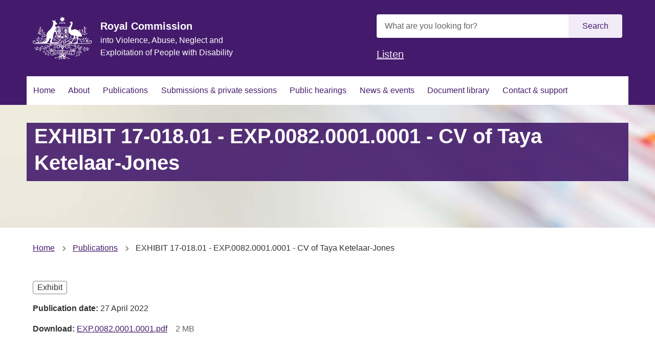

--- FILE ---
content_type: text/html; charset=UTF-8
request_url: https://disability.royalcommission.gov.au/publications/exhibit-17-01801-exp008200010001-cv-taya-ketelaar-jones
body_size: 8822
content:
<!DOCTYPE html>
<html lang="en" dir="ltr" prefix="og: https://ogp.me/ns#">
  <head>
    <link rel="apple-touch-icon" sizes="180x180" href="/themes/custom/custom/agdwlrc_theme/assets/favicon/apple-touch-icon.png">
    <link rel="icon" type="image/png" sizes="32x32" href="/themes/custom/custom/agdwlrc_theme/assets/favicon/favicon-32x32.png">
    <link rel="icon" type="image/png" sizes="16x16" href="/themes/custom/custom/agdwlrc_theme/assets/favicon/favicon-16x16.png">
    <link rel="manifest" href="/themes/custom/custom/agdwlrc_theme/assets/favicon/site.webmanifest">
    <link rel="mask-icon" href="/themes/custom/custom/agdwlrc_theme/assets/favicon/safari-pinned-tab.svg" color="#000000">
    <meta name="msapplication-config" content="/themes/custom/custom/agdwlrc_theme/assets/favicon/browserconfig.xml" />
    <meta name="msapplication-TileColor" content="#ffffff">
    <meta name="theme-color" content="#ffffff">
    <meta name="google-site-verification" content="AA_7mfpQCT_RIz0v069NxpbfB6ScVu8UW9kjVcGDTBo" />

    <meta charset="utf-8" />
<script async src="https://www.googletagmanager.com/gtag/js?id=G-5XJCP1HVDG"></script>
<script>window.dataLayer = window.dataLayer || [];function gtag(){dataLayer.push(arguments)};gtag("js", new Date());gtag("set", "developer_id.dMDhkMT", true);gtag("config", "G-5XJCP1HVDG", {"groups":"default","page_placeholder":"PLACEHOLDER_page_location","allow_ad_personalization_signals":false});gtag('config', 'G-0XT7NFV9ZS', {'name': 'govcms'}); gtag('govcms.send', 'pageview', {'anonymizeIp': true})</script>
<link rel="canonical" href="https://disability.royalcommission.gov.au/publications/exhibit-17-01801-exp008200010001-cv-taya-ketelaar-jones" />
<link rel="shortlink" href="/node/8708" />
<meta property="og:site_name" content="Royal Commission into Violence, Abuse, Neglect and Exploitation of People with Disability" />
<meta property="og:type" content="Publication" />
<meta property="og:url" content="https://disability.royalcommission.gov.au/publications/exhibit-17-01801-exp008200010001-cv-taya-ketelaar-jones" />
<meta property="og:title" content="EXHIBIT 17-018.01 - EXP.0082.0001.0001 - CV of Taya Ketelaar-Jones" />
<meta property="og:updated_time" content="2022-08-18T18:38:15+1000" />
<meta name="twitter:card" content="summary" />
<meta name="Generator" content="Drupal 10 (http://drupal.org) + GovCMS (http://govcms.gov.au)" />
<meta name="MobileOptimized" content="width" />
<meta name="HandheldFriendly" content="true" />
<meta name="viewport" content="width=device-width, initial-scale=1.0" />
<link rel="icon" href="/themes/custom/custom/agdwlrc_theme/favicon.ico" type="image/vnd.microsoft.icon" />
<style media="all" data-modifiers="paragraph-3186">@media(min-width:768px){html body .modifiers.modifiers-id-paragraph-3186{display:none}}</style>
<style media="all" data-logo-block="logo-block--36">.logo-block--36{max-width:116px;}</style>
<style media="all" data-modifiers="laf-taxonomy_term-6">body .au-body a{color:#441B6C}body .au-body a:hover{color:#612C95}body .au-direction-link{color:#441B6C}body .au-direction-link:hover{color:#612C95}body .au-body .au-accordion__title{color:#441B6C}body .au-body .au-accordion__title:hover{color:#612C95}body .au-tags > li{border-color:#441B6C}body .au-tags > li > a{color:#441B6C}body .au-inpage-nav-links{border-color:#441B6C}body .toc{border-color:#441B6C}body .paragraph-content .cta-link a{color:#441B6C}body .cta-link a{color:#441B6C}body .link-cta{color:#441B6C}body .paragraph-content .cta-link a:hover{color:#612C95}body .cta-link a:hover{color:#612C95}body .link-cta:hover{color:#612C95}body .au-body .stack a:not(.link-cta){color:#441B6C}body .au-body .stack a:not(.link-cta):hover{color:#612C95}body .au-body .au-progress-indicator__link:before{color:#441B6C}body .au-progress-indicator__link:before{color:#441B6C}body .au-body .au-progress-indicator__link.au-progress-indicator__link--done:after{border-color:#441B6C}body .au-progress-indicator__link.au-progress-indicator__link--done:after{border-color:#441B6C}body .au-body .au-progress-indicator__link.au-progress-indicator__link--doing:after{border-color:#441B6C}body .au-progress-indicator__link.au-progress-indicator__link--doing:after{border-color:#441B6C}body .au-body .au-progress-indicator__link.au-progress-indicator__link--doing{border-left-color:#441B6C}body .au-progress-indicator__link.au-progress-indicator__link--doing{border-left-color:#441B6C}body .btn{background-color:#441B6C;border-color:#441B6C;color:#E6CCFF}body a.btn{background-color:#441B6C;border-color:#441B6C;color:#E6CCFF}body .au-btn{background-color:#441B6C;border-color:#441B6C;color:#E6CCFF}body a.au-btn{background-color:#441B6C;border-color:#441B6C;color:#E6CCFF}body .btn--primary{background-color:#441B6C;border-color:#441B6C;color:#E6CCFF}body a.btn--primary{background-color:#441B6C;border-color:#441B6C;color:#E6CCFF}body .au-body a.au-btn{color:#E6CCFF}body .au-body .btn--primary{background-color:#441B6C;border-color:#441B6C;color:#E6CCFF}body .au-body a.btn--primary{background-color:#441B6C;border-color:#441B6C;color:#E6CCFF}body .au-body .au-btn.au-btn--secondary{color:#441B6C;border-color:#441B6C}body .au-body a.au-btn.au-btn--secondary{color:#441B6C;border-color:#441B6C}body .au-body a.btn.btn--secondary{color:#441B6C;border-color:#441B6C}body .au-body .au-btn.au-btn--tertiary{color:#441B6C}body .au-body a.au-btn.au-btn--tertiary{color:#441B6C}body .au-body a.btn.btn--tertiary{color:#441B6C}body .page-layout__sidebar .menu a:hover{border-color:#441B6C;border-color:#441B6C}body .page-layout__sidebar .menu a.is-active{border-color:#441B6C;border-color:#441B6C}body .au-header .au-header__navigation .menu__main a{color:#441B6C}body .au-header .au-header__navigation .menu__main a.is-active{box-shadow: inset 0 -6px 0 0 #441B6C}body .au-header .au-header__navigation .menu__main a:hover{box-shadow: inset 0 -6px 0 0 #441B6C}body body.au-header__search-form--top-reveal .au-header .searchform-toggler svg *{stroke:#441B6C;stroke:#441B6C}body body.au-header__search-form--top-reveal .au-header .searchform-toggler:hover svg *{stroke:#612C95;stroke:#612C95}body body.au-header__search-form--inline-reveal .au-header .searchform__button{color:#441B6C;background-color:transparent;border-color:transparent}body body.au-header__search-form--inline-reveal .au-header .searchform__button:hover{color:#612C95;background-color:transparent;border-color:transparent}body .calendar-item .calendar-date span{color:#441B6C;color:#441B6C}body .calendar-item.calendar-item--past span{color:#737373;color:#737373}body .title__title a{color:#fff;background-color:#441B6C}body .title__title a:hover{color:#fff;background-color:#612C95}body .summary__content .summary__title a{color:#441B6C}body .summary__content .summary__title a:hover{color:#612C95}.au-body.au-body--dark a{color:#E6CCFF}.au-body.au-body--dark a:hover{color:#F8F0FF}body .paragraph.color--dark a{color:#E6CCFF}body .paragraph.color--dark-alt a{color:#E6CCFF}body .paragraph.color--dark a:hover{color:#F8F0FF}body .paragraph.color--dark-alt a:hover{color:#F8F0FF}body .au-direction-link.au-direction-link--dark{color:#E6CCFF}body .au-direction-link.au-direction-link--dark:hover{color:#F8F0FF}body .paragraph.color--dark .au-accordion .au-accordion__title{color:#E6CCFF}body .paragraph.color--dark .au-accordion .au-accordion__title:hover{color:#F8F0FF}body .color--dark .au-tags > li{border-color:#E6CCFF}body .color--dark .au-tags > li > a{color:#E6CCFF}body .color--dark .au-tags > li > a:hover{color:#fff}body .color--dark-alt .au-tags > li{border-color:#E6CCFF}body .color--dark-alt .au-tags-alt > li > a{color:#E6CCFF;color:#fff}body .au-inpage-nav-links.au-inpage-nav-links--dark{border-color:#E6CCFF}body .color--dark .paragraph-content .cta-link a{color:#E6CCFF}body .color--dark-alt .paragraph-content .cta-link a{color:#E6CCFF}body .color--dark .cta-link a{color:#E6CCFF}body .color--dark-alt .cta-link a{color:#E6CCFF}body .color--dark .link-cta{color:#E6CCFF}body .color--dark-alt .link-cta{color:#E6CCFF}body .color--dark .paragraph-content .cta-link a:hover{color:#F8F0FF}body .color--dark-alt .paragraph-content .cta-link a:hover{color:#F8F0FF}body .color--dark .cta-link a:hover{color:#F8F0FF}body .color--dark-alt .cta-link a:hover{color:#F8F0FF}body .color--dark .link-cta:hover{color:#F8F0FF}body .color--dark-alt .link-cta:hover{color:#F8F0FF}body .au-body.au-body--dark .stack a:not(.link-cta){color:#E6CCFF}body .au-body.au-body--dark .stack a:not(.link-cta):hover{color:#F8F0FF}body .color--dark .au-progress-indicator__link:before{color:#E6CCFF}body .color--dark .au-progress-indicator__link.au-progress-indicator__link--done:after{border-color:#E6CCFF}body .color--dark .au-progress-indicator__link.au-progress-indicator__link--doing{border-left-color:#E6CCFF}body .color--dark .au-progress-indicator__link.au-progress-indicator__link--doing:after{border-color:#E6CCFF}body .color--dark-alt .au-progress-indicator__link:before{color:#E6CCFF}body .color--dark-alt .au-progress-indicator__link.au-progress-indicator__link--done:after{border-color:#E6CCFF}body .color--dark-alt .au-progress-indicator__link.au-progress-indicator__link--doing{border-left-color:#E6CCFF}body .color--dark-alt .au-progress-indicator__link.au-progress-indicator__link--doing:after{border-color:#E6CCFF}body .au-body .au-body--dark .btn{background-color:#E6CCFF;border-color:#E6CCFF;color:#441B6C}body .au-body .au-body--dark a.au-btn{background-color:#E6CCFF;border-color:#E6CCFF;color:#441B6C}body .au-body .color--dark .btn--primary{background-color:#E6CCFF;border-color:#E6CCFF;color:#441B6C}body .au-body .color--dark .btn{background-color:#E6CCFF;border-color:#E6CCFF;color:#441B6C}body .au-body .color--dark-alt .btn--primary{background-color:#E6CCFF;border-color:#E6CCFF;color:#441B6C}body .au-body .color--dark-alt .btn{background-color:#E6CCFF;border-color:#E6CCFF;color:#441B6C}body .au-body .color--dark a.btn{color:#441B6C}body .au-body .color--dark-alt a.btn{color:#441B6C}body .paragraph.color--dark .au-btn.au-btn--secondary{color:#E6CCFF;border-color:#E6CCFF;background: transparent;color:#E6CCFF;border-color:#E6CCFF;background: transparent}body .paragraph.color--dark-alt .au-btn.au-btn--secondary{color:#E6CCFF;border-color:#E6CCFF;background: transparent;color:#E6CCFF;border-color:#E6CCFF;background: transparent}body .paragraph.color--dark a.btn.btn--secondary{color:#E6CCFF;border-color:#E6CCFF;background: transparent}body .paragraph.color--dark-alt a.btn.btn--secondary{color:#E6CCFF;border-color:#E6CCFF;background: transparent}body .paragraph.color--dark .au-btn.au-btn--tertiary{color:#E6CCFF;background: transparent;color:#E6CCFF;background: transparent}body .paragraph.color--dark-alt .au-btn.au-btn--tertiary{color:#E6CCFF;background: transparent;color:#E6CCFF;background: transparent}body .paragraph.color--dark a.btn.btn--tertiary{color:#E6CCFF;background: transparent; border: none}body .paragraph.color--dark-alt a.btn.btn--tertiary{color:#E6CCFF;background: transparent; border: none}body .au-header--dark .au-header__navigation .menu__main a{color:#E6CCFF}body .au-header--dark .au-header__navigation .menu__main a.is-active{box-shadow: inset 0 -6px 0 0 #E6CCFF}body .au-header--dark .au-header__navigation .menu__main a:hover{box-shadow: inset 0 -6px 0 0 #E6CCFF}body body.au-header__search-form--top-reveal .au-header--dark .searchform-toggler svg *{stroke:#E6CCFF;stroke:#E6CCFF}body body.au-header__search-form--top-reveal .au-header--dark .searchform-toggler:hover svg *{stroke:#F8F0FF;stroke:#F8F0FF}body body.au-header__search-form--inline-reveal .au-header--dark .searchform__button{color:#E6CCFF;background-color:transparent;border-color:transparent}body body.au-header__search-form--inline-reveal .au-header--dark .searchform__button:hover{color:#F8F0FF;background-color:transparent;border-color:transparent}body .paragraph.color--dark .title__title a{color:#fff;background-color:#E6CCFF}body .paragraph.color--dark-alt .title__title a{color:#fff;background-color:#E6CCFF}body .paragraph.color--dark .title__title a:hover{color:#fff;background-color:#F8F0FF}body .paragraph.color--dark-alt .title__title a:hover{color:#fff;background-color:#F8F0FF}body.color--dark .calendar-item .calendar-date span{color:#E6CCFF}body.color--dark-alt .calendar-item .calendar-date span{color:#E6CCFF}body.color--dark .calendar-item.calendar-item--past span{color:#737373}body.color--dark-alt .calendar-item.calendar-item--past span{color:#737373}body .paragraph.color--dark .summary__content .summary__title a{color:#E6CCFF}body .paragraph.color--dark-alt .summary__content .summary__title a{color:#E6CCFF}body .paragraph.color--dark .summary__content .summary__title a:hover{color:#F8F0FF}body .paragraph.color--dark-alt .summary__content .summary__title a:hover{color:#F8F0FF}.color--primary .au-accordion{color:#313131}.color--primary .au-breadcrumbs{color:#313131}html .color--primary .btn:hover{background-color:#313131;border-color:#313131}html .color--primary a.btn:hover{background-color:#313131;border-color:#313131;color:#F2EBF8}html .color--primary .au-btn:hover{background-color:#313131;border-color:#313131}html .color--primary a.au-btn:hover{background-color:#313131;border-color:#313131;color:#F2EBF8}html .color--primary .btn.btn--primary:hover{background-color:#313131;border-color:#313131}html .color--primary a.btn.btn--primary:hover{background-color:#313131;border-color:#313131}html .color--primary a.au-btn.is-active:not(:disabled){background-color:#313131;border-color:#313131;color:#F2EBF8}html .color--primary .btn.btn--secondary:hover{border-color:#313131;color:#313131}html .color--primary a.btn.btn--secondary:hover{border-color:#313131;color:#313131}html .color--primary .au-btn.au-btn--secondary:hover{border-color:#313131;color:#313131}html .color--primary a.au-btn.au-btn--secondary:hover{border-color:#313131;color:#313131}html .color--primary .btn.btn--tertiary:hover{color:#313131}html .color--primary a.btn.btn--tertiary:hover{color:#313131}html .color--primary .au-btn.au-btn--tertiary:hover{color:#313131}html .color--primary a.au-btn.au-btn--tertiary:hover{color:#313131}html .color--primary .au-progress-indicator__link{color:#313131}.color--primary .au-tags{color:#313131}.color--primary.paragraph{color:#313131;background-color:#F2EBF8}html .color--primary{color:#313131;background-color:#F2EBF8}html .color--primary .au-accordion__title{color:#F2EBF8;background-color:#441B6C}html .color--primary .au-accordion__title:hover{color:#F2EBF8;background-color:#612C95}html .au-body .color--primary .btn{color: #ffffff}html .au-body .color--primary .au-btn{color:#F2EBF8}html .au-body .color--primary .btn.btn--primary{color:#F2EBF8}html .au-main-nav__container.color--primary .megamenu-toggle{background-color:#F2EBF8;color:#441B6C}html .au-header.au-header--menu-bar .color--primary.au-header__navigation{box-shadow: inset 0 -6px 0 0 #d5cfdb}html .color--primary.au-header--inline-menu .au-header__content{box-shadow: inset 0 -6px 0 0 #d5cfdb}.au-main-nav__container.color--primary{background-color: #ffffff}.au-main-nav__container.color--primary .au-link-list .active{background-color:#F2EBF8}.au-main-nav__container.color--primary .au-link-list .menu-item--active-trail{background-color:#F2EBF8}.au-main-nav__container.color--primary .au-link-list .active a{border-bottom: 0.5rem solid#F2EBF8}.au-main-nav__container.color--primary .au-link-list a.is-active{background-color:#F2EBF8}.au-main-nav.color--primary{border-bottom: none}html .color--primary .btn{background-color:#441B6C;border-color:#441B6C}html .color--primary a.btn{background-color:#441B6C;border-color:#441B6C}html .color--primary .au-btn{background-color:#441B6C;border-color:#441B6C}html .color--primary a.au-btn{background-color:#441B6C;border-color:#441B6C}html .color--primary .btn.btn--primary{background-color:#441B6C;border-color:#441B6C}html .color--primary a.btn.btn--primary{background-color:#441B6C;border-color:#441B6C}html .color--primary .btn.btn--secondary{background-color: transparent;border-color:#441B6C;color:#441B6C}html .color--primary a.btn.btn--secondary{background-color: transparent;border-color:#441B6C;color:#441B6C}html .color--primary .au-btn.au-btn--secondary{background-color: transparent;border-color:#441B6C;color:#441B6C}html .color--primary a.au-btn.au-btn--secondary{background-color: transparent;border-color:#441B6C;color:#441B6C}html .color--primary .btn.btn--tertiary{background-color: transparent;border-color: transparent;color:#441B6C}html .color--primary a.btn.btn--tertiary{color:#441B6C}html .color--primary .au-btn.au-btn--tertiary{background-color: transparent;border-color: transparent;color:#441B6C}html .color--primary a.au-btn.au-btn--tertiary{color:#441B6C}.color--primary .calendar-item .calendar-date span{color:#441B6C}.color--primary .calendar-item.calendar-item--past span{color:#737373}.color--primary .paragraph-content .cta-link a{color:#441B6C}.color--primary .cta-link a{color:#441B6C}.color--primary .link-cta{color:#441B6C}.color--primary .au-direction-link{color:#441B6C}.color--primary .au-inpage-nav-links{border-color:#441B6C}.color--primary .toc{border-color:#441B6C}html .color--primary a{color:#441B6C}.color--primary.au-header .au-header__navigation .menu__main a{color:#441B6C}.color--primary.au-header .au-header__navigation .menu__main a.is-active{box-shadow: inset 0 -6px 0 0 #441B6C}.color--primary.au-header .au-header__navigation .menu__main a:hover{box-shadow: inset 0 -6px 0 0 #441B6C}.au-main-nav__container.color--primary .au-link-list a{color:#441B6C}html .color--primary .au-progress-indicator__link:before{color:#441B6C}html .color--primary .au-progress-indicator__link.au-progress-indicator__link--done:after{border-color:#441B6C}html .color--primary .au-progress-indicator__link.au-progress-indicator__link--doing:after{border-color:#441B6C}html .color--primary .au-progress-indicator__link.au-progress-indicator__link--doing{border-left-color:#441B6C}body.au-header__search-form--top-reveal .color--primary.au-header .searchform-toggler svg *{stroke:#441B6C}body.au-header__search-form--inline-reveal .color--primary.au-header .searchform__button{color:#441B6C}.color--primary .page-layout__sidebar .menu a.is-active{border-color:#441B6C}html .color--primary .au-progress-indicator__link:hover{background-color: transparent}.color--primary .summary .summary__title a{color:#441B6C}.color--primary .au-tags > li{border-color:#441B6C}.color--primary .au-tags > li > a{color:#441B6C}.color--primary .au-tags > li > a:hover{background: transparent;color:#612C95}.color--primary .teaser .teaser__link{color:#441B6C}.color--primary .title .title__title a{color:#fff;background-color:#441B6C}.color--primary .au-page-alerts--announcement{border-color:#441B6C}.color--primary.paragraph .fastfact__value{color:#441B6C}.color--primary.paragraph .fastfact__suffix{color:#441B6C}.color--primary .paragraph-content .cta-link a:hover{color:#612C95}.color--primary .cta-link a:hover{color:#612C95}.color--primary .link-cta:hover{color:#612C95}.color--primary .au-direction-link:hover{color:#612C95}html .color--primary a:hover{color:#612C95}body.au-header__search-form--top-reveal .color--primary.au-header .searchform-toggler:hover svg *{stroke:#612C95}body.au-header__search-form--inline-reveal .color--primary.au-header .searchform-toggler:hover svg *{stroke:#612C95}.color--primary .page-layout__sidebar .menu a:hover{border-color:#612C95}.color--primary .summary .summary__title a:hover{color:#612C95}.color--primary .teaser .teaser__link:hover{color:#612C95}.color--primary .title .title__title a:hover{color:#fff;background-color:#612C95}.color--primary *:focus{outline-color:#8F78A4 !important}.color--primary-dark .au-accordion{color:#FFFFFF}.color--primary-dark .au-breadcrumbs{color:#FFFFFF}html .color--primary-dark .btn:hover{background-color:#FFFFFF;border-color:#FFFFFF}html .color--primary-dark a.btn:hover{background-color:#FFFFFF;border-color:#FFFFFF;color:#441B6C}html .color--primary-dark .au-btn:hover{background-color:#FFFFFF;border-color:#FFFFFF}html .color--primary-dark a.au-btn:hover{background-color:#FFFFFF;border-color:#FFFFFF;color:#441B6C}html .color--primary-dark .btn.btn--primary:hover{background-color:#FFFFFF;border-color:#FFFFFF}html .color--primary-dark a.btn.btn--primary:hover{background-color:#FFFFFF;border-color:#FFFFFF}html .color--primary-dark a.au-btn.is-active:not(:disabled){background-color:#FFFFFF;border-color:#FFFFFF;color:#441B6C}html .color--primary-dark .btn.btn--secondary:hover{border-color:#FFFFFF;color:#FFFFFF}html .color--primary-dark a.btn.btn--secondary:hover{border-color:#FFFFFF;color:#FFFFFF}html .color--primary-dark .au-btn.au-btn--secondary:hover{border-color:#FFFFFF;color:#FFFFFF}html .color--primary-dark a.au-btn.au-btn--secondary:hover{border-color:#FFFFFF;color:#FFFFFF}html .color--primary-dark .btn.btn--tertiary:hover{color:#FFFFFF}html .color--primary-dark a.btn.btn--tertiary:hover{color:#FFFFFF}html .color--primary-dark .au-btn.au-btn--tertiary:hover{color:#FFFFFF}html .color--primary-dark a.au-btn.au-btn--tertiary:hover{color:#FFFFFF}html .color--primary-dark .au-progress-indicator__link{color:#FFFFFF}.color--primary-dark .au-tags{color:#FFFFFF}.color--primary-dark.paragraph{color:#FFFFFF;background-color:#441B6C}html .color--primary-dark{color:#FFFFFF;background-color:#441B6C}html .color--primary-dark .au-accordion__title{color:#441B6C;background-color:#F2EBF8}html .color--primary-dark .au-accordion__title:hover{color:#441B6C;background-color:#EAD2FF}html .au-body .color--primary-dark .btn{color:#441B6C}html .au-body .color--primary-dark .au-btn{color:#441B6C}html .au-body .color--primary-dark .btn.btn--primary{color:#441B6C}html .au-main-nav__container.color--primary-dark .megamenu-toggle{background-color:#441B6C;color:#F2EBF8}html .au-header.au-header--menu-bar .color--primary-dark.au-header__navigation{box-shadow: inset 0 -6px 0 0 #3c1860}html .color--primary-dark.au-header--inline-menu .au-header__content{box-shadow: inset 0 -6px 0 0 #3c1860}.au-main-nav__container.color--primary-dark{background-color:#441B6C}.au-main-nav__container.color--primary-dark .au-link-list .active{background-color:#441B6C}.au-main-nav__container.color--primary-dark .au-link-list .menu-item--active-trail{background-color:#441B6C}.au-main-nav__container.color--primary-dark .au-link-list .active a{border-bottom: 0.5rem solid#441B6C}.au-main-nav__container.color--primary-dark .au-link-list a.is-active{background-color:#441B6C}.au-main-nav.color--primary-dark{border-bottom: none}html .color--primary-dark .btn{background-color:#F2EBF8;border-color:#F2EBF8}html .color--primary-dark a.btn{background-color:#F2EBF8;border-color:#F2EBF8}html .color--primary-dark .au-btn{background-color:#F2EBF8;border-color:#F2EBF8}html .color--primary-dark a.au-btn{background-color:#F2EBF8;border-color:#F2EBF8}html .color--primary-dark .btn.btn--primary{background-color:#F2EBF8;border-color:#F2EBF8}html .color--primary-dark a.btn.btn--primary{background-color:#F2EBF8;border-color:#F2EBF8}html .color--primary-dark .btn.btn--secondary{background-color: transparent;border-color:#F2EBF8;color:#F2EBF8}html .color--primary-dark a.btn.btn--secondary{background-color: transparent;border-color:#F2EBF8;color:#F2EBF8}html .color--primary-dark .au-btn.au-btn--secondary{background-color: transparent;border-color:#F2EBF8;color:#F2EBF8}html .color--primary-dark a.au-btn.au-btn--secondary{background-color: transparent;border-color:#F2EBF8;color:#F2EBF8}html .color--primary-dark .btn.btn--tertiary{background-color: transparent;border-color: transparent;color:#F2EBF8}html .color--primary-dark a.btn.btn--tertiary{color:#F2EBF8}html .color--primary-dark .au-btn.au-btn--tertiary{background-color: transparent;border-color: transparent;color:#F2EBF8}html .color--primary-dark a.au-btn.au-btn--tertiary{color:#F2EBF8}.color--primary-dark .calendar-item .calendar-date span{color:#F2EBF8}.color--primary-dark .calendar-item.calendar-item--past span{color:#737373}.color--primary-dark .paragraph-content .cta-link a{color:#F2EBF8}.color--primary-dark .cta-link a{color:#F2EBF8}.color--primary-dark .link-cta{color:#F2EBF8}.color--primary-dark .au-direction-link{color:#F2EBF8}.color--primary-dark .au-inpage-nav-links{border-color:#F2EBF8}.color--primary-dark .toc{border-color:#F2EBF8}html .color--primary-dark a{color:#F2EBF8}.color--primary-dark.au-header .au-header__navigation .menu__main a{color:#F2EBF8}.color--primary-dark.au-header .au-header__navigation .menu__main a.is-active{box-shadow: inset 0 -6px 0 0 #F2EBF8}.color--primary-dark.au-header .au-header__navigation .menu__main a:hover{box-shadow: inset 0 -6px 0 0 #F2EBF8}.au-main-nav__container.color--primary-dark .au-link-list a{color:#F2EBF8}html .color--primary-dark .au-progress-indicator__link:before{color:#F2EBF8}html .color--primary-dark .au-progress-indicator__link.au-progress-indicator__link--done:after{border-color:#F2EBF8}html .color--primary-dark .au-progress-indicator__link.au-progress-indicator__link--doing:after{border-color:#F2EBF8}html .color--primary-dark .au-progress-indicator__link.au-progress-indicator__link--doing{border-left-color:#F2EBF8}body.au-header__search-form--top-reveal .color--primary-dark.au-header .searchform-toggler svg *{stroke:#F2EBF8}body.au-header__search-form--inline-reveal .color--primary-dark.au-header .searchform__button{color:#F2EBF8}.color--primary-dark .page-layout__sidebar .menu a.is-active{border-color:#F2EBF8}html .color--primary-dark .au-progress-indicator__link:hover{background-color: transparent}.color--primary-dark .summary .summary__title a{color:#F2EBF8}.color--primary-dark .au-tags > li{border-color:#F2EBF8}.color--primary-dark .au-tags > li > a{color:#F2EBF8}.color--primary-dark .au-tags > li > a:hover{background: transparent;color:#EAD2FF}.color--primary-dark .teaser .teaser__link{color:#F2EBF8}.color--primary-dark .title .title__title a{color:#fff;background-color:#F2EBF8}.color--primary-dark .au-page-alerts--announcement{border-color:#F2EBF8}.color--primary-dark.paragraph .fastfact__value{color:#F2EBF8}.color--primary-dark.paragraph .fastfact__suffix{color:#F2EBF8}.color--primary-dark .paragraph-content .cta-link a:hover{color:#EAD2FF}.color--primary-dark .cta-link a:hover{color:#EAD2FF}.color--primary-dark .link-cta:hover{color:#EAD2FF}.color--primary-dark .au-direction-link:hover{color:#EAD2FF}html .color--primary-dark a:hover{color:#EAD2FF}body.au-header__search-form--top-reveal .color--primary-dark.au-header .searchform-toggler:hover svg *{stroke:#EAD2FF}body.au-header__search-form--inline-reveal .color--primary-dark.au-header .searchform-toggler:hover svg *{stroke:#EAD2FF}.color--primary-dark .page-layout__sidebar .menu a:hover{border-color:#EAD2FF}.color--primary-dark .summary .summary__title a:hover{color:#EAD2FF}.color--primary-dark .teaser .teaser__link:hover{color:#EAD2FF}.color--primary-dark .title .title__title a:hover{color:#fff;background-color:#EAD2FF}.color--primary-dark *:focus{outline-color:#8F78A4 !important}</style>

    <title>EXHIBIT 17-018.01 - EXP.0082.0001.0001 - CV of Taya Ketelaar-Jones | Royal Commission into Violence, Abuse, Neglect and Exploitation of People with Disability</title>
    <link rel="stylesheet" media="all" href="/sites/default/files/css/css_v5d2Ft-tUYQJzSqt-oMHjyK7DVEDki6IXlRrq20_FEE.css?delta=0&amp;language=en&amp;theme=agdwlrc_theme&amp;include=eJxdyUEOwyAMBdELEThS9QEHUA1Y2CjK7dtd1Wh2b1DyxSu9rFKnkGHfIpM6_I2TmySe6f30OezARTo7PVbhGcGH2s1tFNcpN4SzsdHyCWJtDidYKAtSNeS1Bex_4veQHblppez0VqMeIpQ-YLVFrg" />
<link rel="stylesheet" media="all" href="/sites/default/files/css/css_Nx-mo7gfcqPatK4AsyJwtWs45pLT_4yHPKnUh2lxa3A.css?delta=1&amp;language=en&amp;theme=agdwlrc_theme&amp;include=eJxdyUEOwyAMBdELEThS9QEHUA1Y2CjK7dtd1Wh2b1DyxSu9rFKnkGHfIpM6_I2TmySe6f30OezARTo7PVbhGcGH2s1tFNcpN4SzsdHyCWJtDidYKAtSNeS1Bex_4veQHblppez0VqMeIpQ-YLVFrg" />
<link rel="stylesheet" media="all" href="https://use.fontawesome.com/releases/v5.5.0/css/all.css" />
<link rel="stylesheet" media="all" href="/sites/default/files/css/css_z42WEKAB8OIOB48YL5qU1xVkKw9fuHFr0G_mn6Es04M.css?delta=3&amp;language=en&amp;theme=agdwlrc_theme&amp;include=eJxdyUEOwyAMBdELEThS9QEHUA1Y2CjK7dtd1Wh2b1DyxSu9rFKnkGHfIpM6_I2TmySe6f30OezARTo7PVbhGcGH2s1tFNcpN4SzsdHyCWJtDidYKAtSNeS1Bex_4veQHblppez0VqMeIpQ-YLVFrg" />

    <script src="/sites/default/files/js/js_fsXxkPGkB1SFntoZZTmpTNgqkJGgYF-jxh9ruO8PEsg.js?scope=header&amp;delta=0&amp;language=en&amp;theme=agdwlrc_theme&amp;include=[base64]"></script>
<script src="//cdn1.readspeaker.com/script/10672/webReader/webReader.js?pids=wr"></script>


      <!-- Monsido -->
      <script type="text/javascript">
        var _monsido = _monsido || {
          token: "FhiUGOTOoHzCC3kYNj3EjA",
        };
      </script>
      <script type="text/javascript" async src="https://app-script.monsido.com/v2/monsido-script.js"></script>

      <!-- Sajari search-->
      <script>
        (function() {
          function setup(c,a,f){function g(){var a=[],b=function(){a.push(arguments)};b.arr=a;c.sajari=c.sajari||{};c.sajari.ui=c.sajari.ui||[];c.sajari.ui.push(b);return b}var d=a.createElement("link");d.href=f;d.as="script";d.rel="preload";d.crossorigin=!0;var e=a.createElement("script");e.async=!0;e.src=f;a.head.appendChild(d);a.head.appendChild(e);a=g();a.init=function(a){var b=g();b(a);return b};return a};
          window.sajari = setup(window, document, "//cdn.sajari.net/js/integrations/website-search-1.4.js");
        }());
      </script>

      <!-- Sajari instant index -->
      <script type="text/javascript">
        var _sj = _sj || [];
        _sj.push(['project', '1585705955148961337']);
        _sj.push(['collection', 'rcdisability-govcms-gov-au']);
        (function () {
          var sj = document.createElement('script');
          sj.type = 'text/javascript';
          sj.async = true;
          sj.src = '//cdn.sajari.com/js/sj.js';
          var s = document.getElementsByTagName('script')[0];
          s.parentNode.insertBefore(sj, s);
        })();
      </script>
  </head>

  <body class="laf laf--taxonomy-term-6 laf--node-8708 laf--node-11712 path-node page-node-type-publication au-header__search-form--inline">
    <div id="top">
            <a href="#main-content" class="visually-hidden focusable">
        Skip to main content
      </a>
    </div>
    
      <div class="dialog-off-canvas-main-canvas" data-off-canvas-main-canvas>
    
<div class="au-body au-grid layout-container has-layout-builder">
    




  


  <header class="au-header au-body color--primary-dark au-header--menu-bar au-header--contained au-header--non-sticky" role="banner" data-header-style="color--primary-dark">
    <div class="au-header__content">

      
              <div class="container">
          <div class="row au-header__vertical-align-wrapper">
                              <div class="au-header__logo col-sm-6">
                    <section class="region region-logo">
    
  
    

<div id="block-logo" class="block-bundle-logo logo-block logo-block--36">
  
  

            <a class="logo-block_link" href="/" title="Home">
        <span class="logo-block_logo--large">
          <img class="logo-block_logo default" src="/sites/default/files/2019-10/crest_white_2.png" alt="Home">
                    </span>
        <span class="logo-block_logo--small">
                          </span>
      </a>
      </div>
<div id="block-sitebranding" class="block block-system block-system-branding-block">
  
    
    
      <div class="logo__site-name-and-slogan">
                    <span class="logo__royal-commission">Royal Commission</span>
        <span class="logo__site-slogan">into Violence, Abuse, Neglect and Exploitation of People with Disability</span>
          </div>
  </div>

  </section>

                </div>
               

                              <div class="au-header__search au-header__search--large col-sm-6">
                    <section class="region region-search">
    <div id="block-agdwlrc-theme-searchformsitewide" class="block-bundle-search block block-block-content block-block-content4fe6bf88-e60e-46af-8dd4-f230cab01cba">
  
    
      
            <div  class="field field--name-body field--type-text-with-summary field--label-hidden field__item"><form class="searchform" accept-charset="UTF-8" action="/search" method="get">
<input class="searchform__query au-text-input--dark" aria-label="What are you looking for?" autocomplete="off" maxlength="128" name="query" placeholder="What are you looking for?" type="text"><button class="btn btn-primary searchform__button" type="submit" value="Search">Search</button></p>
</form>
</div>
      
  </div>
<div id="block-readspeaker" class="block block-ctools-block block-entity-fieldnodefield-read-speaker">
  
    
            
    <div id="readspeaker_button1" class="rs_skip rsbtn rs_preserve">
      <a rel="nofollow" class="rsbtn_play" accesskey="L" title="Listen to this page using ReadSpeaker webReader" href="//app-oc.readspeaker.com/cgi-bin/rsent?customerid=10672&amp;lang=en_au&amp;readclass=main-content&amp;url=https%3A%2F%2Fdisability.royalcommission.gov.au%2Fpublications%2Fexhibit-17-01801-exp008200010001-cv-taya-ketelaar-jones">
        <span class="rsbtn_left rsimg rspart"><span class="rsbtn_text"><span>Listen</span></span></span>
        <span class="rsbtn_right rsimg rsplay rspart"></span>
      </a>
    </div>
  
  </div>

  </section>


                  <button class="searchform-toggler" type="button" aria-label="Toggle search form">
                    <svg width="22" height="22" viewBox="0 0 20 20" xmlns="http://www.w3.org/2000/svg">
                      <circle fill="none" stroke="#000" stroke-width="1.5" cx="9" cy="9" r="7"></circle>
                      <path fill="none" stroke="#000" stroke-width="1.5" d="M14,14 L20,20 L14,14 Z"></path>
                    </svg>
                  </button>
                </div>
                          </div>
        </div>

                          <div class="au-header__search au-header__search--small col-sm-6">
              <section class="region region-search-mobile">
    <div id="block-searchformsitewidemobile" class="block-bundle-search block block-block-content block-block-content5033d086-fc81-4fc8-b8af-bcfbaa58558f">
  
    
      
            <div  class="field field--name-body field--type-text-with-summary field--label-hidden field__item"><div id="nav-search-box-mobile">&nbsp;</div>
<!-- This div is used to host the search response --><!--
Javascript to configure the behaviour of the search interface.
Make sure this at the bottom of the <body><p>.<br />
--></p>
<script>
var searchBox = sajari.init({
mode: "search-box",
project: "1585705955148961337", // Set this to your project.
collection: "rcdisability-govcms-gov-au", // Set this to your collection.
instantPipeline: "autocomplete", // Pipeline used as you type
inputPlaceholder: "What are you looking for?", // Input element placeholder
maxSuggestions: 5, // Maximum number of suggestions to show
attachSearchBox: document.getElementById("nav-search-box-mobile"), // DOM element to attach to
styling: { theme: { colors: { brand: { primary: "#333" } } } },
});
searchBox("sub", "pipeline.search-sent", function (_, query) {
window.location = "/search?q=" + encodeURIComponent(query.q);
});
</script></div>
      
  </div>
<div id="block-readspeaker-2" class="block block-ctools-block block-entity-fieldnodefield-read-speaker">
  
    
            
    <div id="readspeaker_button1" class="rs_skip rsbtn rs_preserve">
      <a rel="nofollow" class="rsbtn_play" accesskey="L" title="Listen to this page using ReadSpeaker webReader" href="//app-oc.readspeaker.com/cgi-bin/rsent?customerid=10672&amp;lang=en_au&amp;readclass=main-content&amp;url=https%3A%2F%2Fdisability.royalcommission.gov.au%2Fpublications%2Fexhibit-17-01801-exp008200010001-cv-taya-ketelaar-jones">
        <span class="rsbtn_left rsimg rspart"><span class="rsbtn_text"><span>Listen</span></span></span>
        <span class="rsbtn_right rsimg rsplay rspart"></span>
      </a>
    </div>
  
  </div>

  </section>

          </div>
        
                  <div class="au-header__navigation">
              <section class="region region-navigation">
    
  
                <nav aria-labelledby="block-agdwlrc-theme-mainnavigation-menu" id="block-agdwlrc-theme-mainnavigation" class="au-main-nav color--primary">
      <div class="au-main-nav__container color--primary">
      <div class="au-main-nav__row">
        <div class="megamenu megamenu--simple au-main-nav__col">
                                                    
          <div class="visually-hidden" id="block-agdwlrc-theme-mainnavigation-menu">Main navigation</div>
          
                                
<button class="megamenu-toggle au-main-nav__toggle" aria-expanded="false" aria-pressed="false">
  <span>Menu</span>
</button>

        <ul class="au-link-list">
              
        <li class="menu-item">
          <a href="/" data-drupal-link-system-path="&lt;front&gt;">Home</a>
        </li>
              
        <li class="menu-item">
          <a href="/about-royal-commission" data-drupal-link-system-path="node/861">About</a>
        </li>
              
        <li class="menu-item">
          <a href="/publications" data-drupal-link-system-path="node/11712">Publications</a>
        </li>
              
        <li class="menu-item">
          <a href="/submissions-and-private-sessions" data-drupal-link-system-path="node/1056">Submissions &amp; private sessions</a>
        </li>
              
        <li class="menu-item">
          <a href="/public-hearings" data-drupal-link-system-path="node/1016">Public hearings</a>
        </li>
              
        <li class="menu-item">
          <a href="/news-and-media" data-drupal-link-system-path="node/986">News &amp; events</a>
        </li>
              
        <li class="menu-item">
          <a href="/document-library" data-drupal-link-system-path="document-library">Document library</a>
        </li>
              
        <li class="menu-item">
          <a href="/contact-and-support" data-drupal-link-system-path="node/1131">Contact &amp; support</a>
        </li>
          </ul>
  


                  </div>
      </div>
    </div>
  </nav>


  </section>

          </div>
               
    </div>

    
  </header>

      <div class="page-help">
      <div class="container">
        
      </div>
    </div>
  
    
    <main role="main">
    <a id="main-content" tabindex="-1"></a>
              <div class="main-content">
          <section class="region region-content">
    <div data-drupal-messages-fallback class="hidden"></div><div id="block-agdwlrc-theme-mainpagecontent" class="block block-system block-system-main-block">
  
    
      
<article class="node node--type-publication node--view-mode-full clearfix">
  
  
            



<div class="page-layout--48 page-layout">
        <section class="page-layout__content-header-section color--primary">
      <div class="container">
        <div class="row">
          <div class="page-layout__content-header">
            


          <div class="block block-entity-field block-entity-fieldnodefield-blocknodepublicationtitle">
      
  <h1 class="au-header-heading color--primary-dark">EXHIBIT 17-018.01 - EXP.0082.0001.0001 - CV of Taya Ketelaar-Jones</h1>


    </div>
  
          </div>
        </div>
      </div>
    </section>
        <section class="page-layout__content-section">
              <div class="row">
          <div class="page-layout__content-top">
            <div class="block block-system block-system-breadcrumb-block">
  
    
      <div class="container">
    <nav class="au-breadcrumbs" role="navigation" aria-label="breadcrumb">
  <h2 id="breadcrumb" class="visually-hidden">You are here</h2>
  <ol class="au-link-list au-link-list--inline">
          <li>
                  <a href="/">Home</a>
              </li>
          <li>
                  <a href="/publications">Publications</a>
              </li>
          <li>
                  EXHIBIT 17-018.01 - EXP.0082.0001.0001 - CV of Taya Ketelaar-Jones
              </li>
      </ol>
</nav>
</div>

  </div>

          </div>
        </div>
                            <div class="row">
                                        <div class="page-layout__content">
              


          <div class="block block-entity-field block-entity-fieldnodefield-blocknodepublicationfield-publication-type">
        <div class="field field--name-field-publication-type field--type-entity-reference field--label-hidden"  class="field field--name-field-publication-type field--type-entity-reference field--label-hidden">
    
      <ul class="au-tag-list">
          <li>
          <span class="au-tag">Exhibit</span>
      </li>
      </ul>


  </div>

    </div>
  


          <div class="block block-entity-field block-entity-fieldnodefield-blocknodepublicationfield-published-date">
      
  <div class="field field--name-field-published-date field--type-datetime field--label-inline">
    <div class="field__label">Publication date</div>
              <div  class="field__item"><time datetime="2022-04-27T12:00:00Z">27 April 2022</time>
</div>
          </div>

    </div>
  


          <div class="block block-entity-field block-entity-fieldnodefield-blocknodepublicationfield-publication-attachments">
      
  <div class="field field--name-field-publication-attachments field--type-file field--label-inline">
    <div class="field__label">Download</div>
          <div role="list" class="field__items">
              <div role="listitem"  class="field__item"><span  class="file file--mime-application-pdf file--application-pdf"> <a href="https://disability.royalcommission.gov.au/system/files/exhibit/EXP.0082.0001.0001.pdf" title="2 MB" > EXP.0082.0001.0001.pdf</a></span>
</div>
              </div>
      </div>

    </div>
  
            </div>
                  </div>
                </section>
    </div>

      </article>

  </div>

  </section>

      </div>
      </main>

    
      <footer class="nadir" role="contentinfo">
      <section class="region region-nadir">
    <div id="block-keepuptodatedesktop" class="block-bundle-components block block-block-content block-block-content21e095e3-6657-417f-8998-902acb21741c">
  
    
      
  </div>
<div id="block-keepuptodatemobile" class="block-bundle-components block block-block-content block-block-contentffb52d7b-c46f-4e4c-9656-1af410a85c20">
  
    
      
      <div  class="field field--name-field-components field--type-entity-reference-revisions field--label-hidden field__items">
              <div  class="field__item">  <div class="color--primary-dark text-center modifiers modifiers-id-paragraph-3186 modifiers-type-paragraph modifiers-bundle-content modifiers-display-default hide-heading paragraph paragraph--type--content paragraph--view-mode--default">
    <div class="paragraph-content">
          
      <h2>Keep up to date</h2>
  
            <div  class="field field--name-field-body field--type-text-long field--label-hidden field__item"><p>Keep up to date with important information.</p>

<p><a class="btn" href="https://comms.external.royalcommission.gov.au/forms/s/NQA1DZJnNzc4kZrsBY9fgiKzKcymuGLpUVT7tkPqYQg/89073/719801.html">Subscribe to our mailing list</a></p></div>
      
        </div>
  </div>
</div>
          </div>
  
  </div>
<div id="block-agdwlrc-theme-footer" class="block-bundle-components block block-block-content block-block-content43cb7cc3-fd86-4ebe-9a46-a7b4fb9366f3">
  
    
      
      <div  class="field field--name-field-components field--type-entity-reference-revisions field--label-hidden field__items">
              <div  class="field__item">  <div class="color--dark-alt section-layout--3-6-3 modifiers modifiers-id-paragraph-1086 modifiers-type-paragraph modifiers-bundle-section modifiers-display-default show-heading paragraph paragraph--type--section paragraph--view-mode--default">
    <div class="paragraph-content">
          
      <div class="field field--name-field-s-components field--type-entity-reference-revisions field--label-hidden section-components">
              <div class="section-components__item">  <div class="modifiers modifiers-id-paragraph-1071 modifiers-type-paragraph modifiers-bundle-content modifiers-display-default hide-heading paragraph paragraph--type--content paragraph--view-mode--default">
    <div class="paragraph-content">
          
      <h2>Australian Government Logo</h2>
  
            <div  class="field field--name-field-body field--type-text-long field--label-hidden field__item"><article class="media-entity media-entity--type-image media-entity--view-mode-large" data-quickedit-entity-id="media/276">
  
      
            <div class="field field--name-field-media-image field--type-image field--label-hidden field__item">    <img loading="eager" srcset="/sites/default/files/styles/large_standard/public/2019-09/crest_0.png?itok=7OE5pVcK 1x, /sites/default/files/styles/large_hi/public/2019-09/crest_0.png?itok=MzNjPWN8 2x" width="125" height="91" src="/sites/default/files/styles/large_standard/public/2019-09/crest_0.png?itok=7OE5pVcK" alt="Australian Government logo">


</div>
      
  </article>
</div>
      
        </div>
  </div>
</div>
              <div class="section-components__item">  <div class="color--standard no-background-padding modifiers modifiers-id-paragraph-3061 modifiers-type-paragraph modifiers-bundle-content modifiers-display-default hide-heading paragraph paragraph--type--content paragraph--view-mode--default">
    <div class="paragraph-content">
          
      <h2>Footer menu</h2>
  
            <div  class="field field--name-field-body field--type-text-long field--label-hidden field__item"><ul class="au-link-list au-link-list--inline">
	<li><a href="/accessibility">Accessibility</a> |</li>
	<li><a href="/node/1131">Contact&nbsp;&amp; support</a> |</li>
	<li><a href="/copyright">Copyright</a> |</li>
	<li><a href="/disclaimer">Disclaimer</a> |</li>
	<li><a href="/privacy">Privacy</a> |</li>
	<li><a href="/security">Security</a>&nbsp;|</li>
	<li><a href="https://disability.royalcommission.gov.au/contact-and-support/order-resources">Order resources</a></li>
</ul></div>
      
        </div>
  </div>
</div>
              <div class="section-components__item">  <div class="modifiers modifiers-id-paragraph-1081 modifiers-type-paragraph modifiers-bundle-content-block modifiers-display-default hide-heading paragraph paragraph--type--content-block paragraph--view-mode--default">
    <div class="paragraph-content">
          
      <h2>Social links</h2>
  
            <div class="field field--name-field-cb-definition field--type-string field--label-hidden field__item"><div class="block-bundle-components block block-block-content block-block-content1db3b632-4014-4ee5-a457-3d0e7f6e4a5c">
  
    
      
      <div  class="field field--name-field-components field--type-entity-reference-revisions field--label-hidden field__items">
              <div  class="field__item">  <div class="modifiers modifiers-id-paragraph-1286 modifiers-type-paragraph modifiers-bundle-content modifiers-display-default show-heading paragraph paragraph--type--content paragraph--view-mode--default">
    <div class="paragraph-content">
          
            <div  class="field field--name-field-body field--type-text-long field--label-hidden field__item"><div class="social-share social-share--row social-share--branded social-share--rounded social-share--icon-only">
<div class="block-content"><a class="social-share__service social-share__service--youtube" href="https://www.youtube.com/channel/UC_6XZlBHYGamO1f1tuanlqg" target="_blank">Youtube</a></div>
</div>
</div>
      
        </div>
  </div>
</div>
          </div>
  
  </div>
</div>
      
        </div>
  </div>
</div>
          </div>
  
        </div>
  </div>
</div>
          </div>
  
  </div>

  </section>

  </footer>


  <nav role="navigation" aria-label="Back to top">
          <a href="#top" title="Back to top" class="back-to-top__link au-direction-link">Back to top<span class="au-direction-link__arrow au-direction-link__arrow--up" aria-hidden="true"></span></a>
      </nav>
</div>
  </div>

    
    <script type="application/json" data-drupal-selector="drupal-settings-json">{"path":{"baseUrl":"\/","pathPrefix":"","currentPath":"node\/8708","currentPathIsAdmin":false,"isFront":false,"currentLanguage":"en"},"pluralDelimiter":"\u0003","suppressDeprecationErrors":true,"google_analytics":{"account":"G-5XJCP1HVDG","trackOutbound":true,"trackMailto":true,"trackTel":true,"trackDownload":true,"trackDownloadExtensions":"7z|aac|arc|arj|asf|asx|avi|bin|csv|doc(x|m)?|dot(x|m)?|exe|flv|gif|gz|gzip|hqx|jar|jpe?g|js|mp(2|3|4|e?g)|mov(ie)?|msi|msp|pdf|phps|png|ppt(x|m)?|pot(x|m)?|pps(x|m)?|ppam|sld(x|m)?|thmx|qtm?|ra(m|r)?|sea|sit|tar|tgz|torrent|txt|wav|wma|wmv|wpd|xls(x|m|b)?|xlt(x|m)|xlam|xml|z|zip"},"modifiers":{"settings":{"laf-node-11712":[{"namespace":"ImageBgModifier","callback":"apply","selector":".page-layout__content-header-section","media":"all","args":{"image":"\/sites\/default\/files\/2020-02\/Internal%20banner%201920%20x%20240%20-%20POLICY%20%26%20RESEARCH.jpg","size":"cover"}}]},"attributes":{"laf-node-11712":{"all":{".page-layout__content-header-section":{"class":["modifiers-has-background"]}}}}},"user":{"uid":0,"permissionsHash":"2c0e5d40afbf2668b4cbfa6bf420281ab9ad2315a91f8fb5bdeff9a09e2c721a"}}</script>
<script src="/sites/default/files/js/js_mSPuvAlmBIGNddp7khmrCMw0sfqKnNA6X6JHRcp1QCg.js?scope=footer&amp;delta=0&amp;language=en&amp;theme=agdwlrc_theme&amp;include=[base64]"></script>

  </body>
</html>


--- FILE ---
content_type: image/svg+xml
request_url: https://disability.royalcommission.gov.au/themes/custom/custom/agdwlrc_theme/images/youtube.svg
body_size: 69
content:
<?xml version="1.1" encoding="UTF-8"?><svg enable-background="new 0 0 71.4 50" viewBox="0 0 71.4 50" xmlns="http://www.w3.org/2000/svg"><path d="m69.9 7.8c-.8-3.1-3.2-5.5-6.3-6.3-5.5-1.5-27.9-1.5-27.9-1.5s-22.3 0-27.9 1.5c-3 .8-5.5 3.3-6.3 6.4-1.5 5.5-1.5 17.1-1.5 17.1s0 11.6 1.5 17.2c.8 3.1 3.2 5.5 6.3 6.3 5.6 1.5 27.9 1.5 27.9 1.5s22.4 0 27.9-1.5c3.1-.8 5.5-3.2 6.3-6.3 1.5-5.6 1.5-17.2 1.5-17.2s.1-11.6-1.5-17.2zm-41.3 27.9v-21.4l18.6 10.7z" fill="#FF0000"/></svg>

--- FILE ---
content_type: application/javascript
request_url: https://disability.royalcommission.gov.au/sites/default/files/js/js_fsXxkPGkB1SFntoZZTmpTNgqkJGgYF-jxh9ruO8PEsg.js?scope=header&delta=0&language=en&theme=agdwlrc_theme&include=eJx1kEEOwyAMBD8UlCchQ1ywYmKEXbX5fWkPPTit4MLsar0GyvbgkaNVbLhCzqhKiTE0LNDwuAfonc8F_vgiNSgYgc1ZEuQ9mMzbnYLPSolMHb5Bxitk6pllRv2qUVgScFA7mY7ixIqw4XCwAbHJBY494NNwHDNtRu2-RpONboRDQyrhs_E_Q9zA5pk_4zPG7BO0I-yXVoowcvWwiVgNmocwO-0zIL73xqWIlPmA2f00yrp6sHzLrXSQvQA578Kd
body_size: -106
content:
/* @license GPL-2.0-or-later https://www.drupal.org/licensing/faq */
window.rsConf={general:{usePost:true}};;
